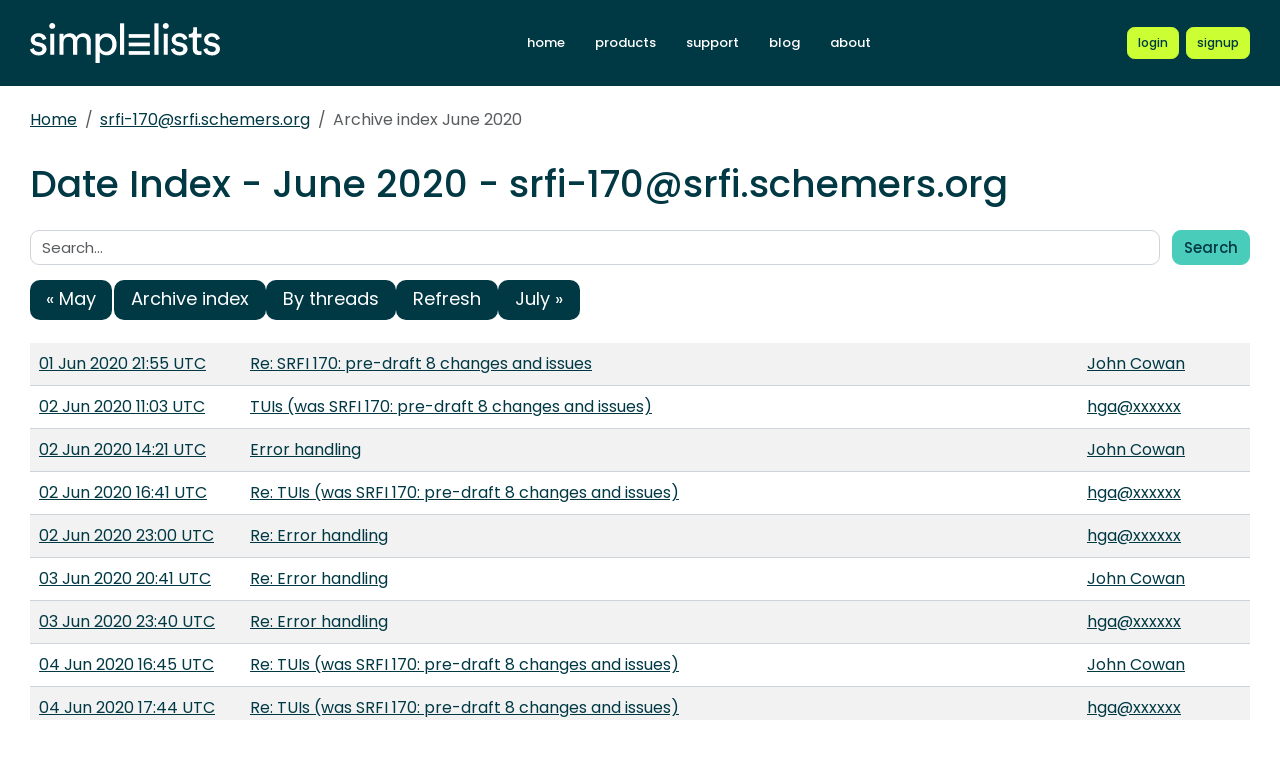

--- FILE ---
content_type: text/html; charset=UTF-8
request_url: https://srfi-email.schemers.org/srfi-170/dates/2020/6/
body_size: 4173
content:
<!DOCTYPE html>
<html lang="en">

<head>
    <meta charset="utf-8" />
    <title>Date Index - June 2020 | Simplelists</title>
    
    
    <meta name="viewport" content="width=device-width, initial-scale=1" />
    <meta http-equiv="X-UA-Compatible" content="IE=edge" />
    
        <meta name="description" content="Date Index - June 2020" />
    
    
        <meta name="robots" content="index, follow" />
    
    
    
        <link rel="apple-touch-icon" sizes="180x180" href="https://srfi-email.schemers.org/static/images/icons/public/apple-touch-icon.png">
        <link rel="icon" type="image/png" sizes="32x32" href="https://srfi-email.schemers.org/static/images/icons/public/favicon-32x32.png">
        <link rel="icon" type="image/png" sizes="16x16" href="https://srfi-email.schemers.org/static/images/icons/public/favicon-16x16.png">
        <link rel="manifest" href="https://srfi-email.schemers.org/static/images/icons/public/site.webmanifest">
        <link rel="mask-icon" href="https://srfi-email.schemers.org/static/images/icons/public/safari-pinned-tab.svg" color="#5bbad5">
        <link rel="shortcut icon" href="https://srfi-email.schemers.org/static/images/icons/public/favicon.ico">
        <meta name="msapplication-TileColor" content="#da532c">
        <meta name="msapplication-config" content="https://srfi-email.schemers.org/static/images/icons/public/browserconfig.xml">
        <meta name="theme-color" content="#ffffff">
    
    
    <link href="https://srfi-email.schemers.org/static/css/main.css?v=11" rel="stylesheet">
    

    
    
    
        <link rel="canonical" href="/srfi-170/dates/2020/6/" />
    
</head>

<body data-trusted="" data-page="" class="vh-100 d-flex flex-column">
        
    <header id="header" class="sticky-top 
        header
        bg-primary">

        <div class="container-xxl d-flex justify-content-between align-items-center py-lg-4 py-3 nav-container">
            <div class="site-brand">
                <a href="https://srfi-email.schemers.org/" class="site-logo d-inline-block">
                    <img src="https://srfi-email.schemers.org/static/images/white-brand.svg" alt="Simplelists logo" width="190" height="40.95">
                </a>
            </div>
            
                <nav class="navbar navbar-expand-md p-0 px-2 ms-auto ms-lg-0">
                    <div class="collapse navbar-collapse" id="navbarNav">
                        <ul class="navbar-nav">
                            
                                <li class="nav-item mx-md-2 my-1 my-lg-0">
                                    <a class="nav-link " aria-current="page" href="https://www.simplelists.com">home</a>
                                </li>
                                <li class="nav-item mx-md-2 my-1 my-lg-0">
                                    <a class="nav-link " href="https://www.simplelists.com/products/">products</a>
                                </li>
                                <li class="nav-item mx-md-2 my-1 my-lg-0">
                                    <a class="nav-link " href="https://www.simplelists.com/support/">support</a>
                                </li>
                                <li class="nav-item mx-md-2 my-1 my-lg-0">
                                    <a class="nav-link " href="https://www.simplelists.com/blog/">blog</a>
                                </li>
                                <li class="nav-item mx-md-2 me-0 my-1 my-lg-0 mb-0">
                                    <a class="nav-link " href="https://www.simplelists.com/contact/">about</a>
                                </li>
                            
                            
                                <li class="nav-item mx-md-2 me-0 my-1 my-lg-0 mb-0">
                                    <a class="nav-link d-lg-none" href="https://www.simplelists.com/app/login/">login</a>
                                </li>
                            
                        </ul>
                    </div>
                </nav>
                <div class="d-flex align-items-center right-side">
                    
                        <a href="https://www.simplelists.com/app/login/" class="btn btn-primary btn-sm text-lowercase reg-btns d-none d-lg-block ms-lg-2 ms-0" aria-label="Login to Simplelists account">
                            <span>login</span>
                        </a>
                        
                            <a href="https://www.simplelists.com/products/" class="btn btn-primary btn-sm text-lowercase reg-btns d-none d-lg-block ms-md-2 ms-2"
                                aria-label="Register for a new Simplelists account">
                                <span>signup</span>
                            </a>
                        
                    
                    <button class="btn navbar-toggler shadow-none bg-primary d-block d-md-none ms-2" type="button" data-bs-toggle="collapse" data-bs-target="#navbarNav" aria-controls="navbarNav" aria-expanded="false" aria-label="Toggle navigation">
                        <span class="navbar-toggler-icon"></span>
                    </button>
                </div>
            
        </div>
    </header>


        

        
            
                <div class="container-xxl pt-4">
                    
    
        <div class="list-settings-breadcrumb single-list-bcr mb-3">
            <nav aria-label="breadcrumb">
                <ol class="breadcrumb">
                    
                        
                            <li class="breadcrumb-item text-break"><a href="/">Home</a></li>
                        
                    
                        
                            <li class="breadcrumb-item text-break"><a href="/srfi-170">srfi-170@srfi.schemers.org</a></li>
                        
                    
                        
                            <li class="breadcrumb-item text-break active" aria-current="page">Archive index June 2020</li>
                        
                    
                </ol>
            </nav>
        </div>
    

                </div>
            
            
    

            <div class="public-wrapper">
                <div class="container-xxl">
    <div class="about-hero py-3">
        <h1 class="mb-4">Date Index - June 2020 - srfi-170@srfi.schemers.org</h1>

        <div class="mb-3">
            <form class="row" >
    <label class="visually-hidden" for="search">Search:</label>
    <div class="col pe-0">
        <input class="form-control" type="text" name="search" id="search" value="" placeholder="Search...">
    </div>
    <div class="col-auto">
        <button type="submit" class="btn btn-secondary" name="submit" value="search">Search</button>
    </div>
</form>

        </div>

        <nav aria-label="Navigation to other archive indexes">
            <ul class="pagination flex-md-row flex-column gap-1 gap-md-2 col-6 col-md-12">
                
                    <li class="page-item">
                        <a class="page-link col-12" rel="prev" href="/srfi-170/dates/2020/5">&laquo; May</a>
                    </li>
                
                <li class="page-item"><a class="page-link col-12" href="/srfi-170/">Archive index</a></li>
                <li class="page-item"><a class="page-link col-12" href="/srfi-170/threads/2020/6/">By threads</a></li>
                <li class="page-item"><a class="page-link col-12" href="/srfi-170/dates/2020/6/">Refresh</a></li>
                
                    <li class="page-item">
                        <a class="page-link col-12" rel="next" href="/srfi-170/dates/2020/7">July &raquo;</a>
                    </li>
                
            </ul>
        </nav>

        <table class="table table-striped">
            
                <tr>
                    <td><a name="14233330" href="/srfi-170/msg/14233330/">01 Jun 2020 21:55 UTC</a></td>
                    <td><a name="14233330" href="/srfi-170/msg/14233330/">Re: SRFI 170: pre-draft 8 changes and issues</a></td>
                    <td class="nowrap"><a name="14233330" href="/srfi-170/msg/14233330/">John Cowan</a></td>
                </tr>
            
                <tr>
                    <td><a name="14235956" href="/srfi-170/msg/14235956/">02 Jun 2020 11:03 UTC</a></td>
                    <td><a name="14235956" href="/srfi-170/msg/14235956/">TUIs (was SRFI 170: pre-draft 8 changes and issues)</a></td>
                    <td class="nowrap"><a name="14235956" href="/srfi-170/msg/14235956/">hga@xxxxxx</a></td>
                </tr>
            
                <tr>
                    <td><a name="14237256" href="/srfi-170/msg/14237256/">02 Jun 2020 14:21 UTC</a></td>
                    <td><a name="14237256" href="/srfi-170/msg/14237256/">Error handling</a></td>
                    <td class="nowrap"><a name="14237256" href="/srfi-170/msg/14237256/">John Cowan</a></td>
                </tr>
            
                <tr>
                    <td><a name="14238722" href="/srfi-170/msg/14238722/">02 Jun 2020 16:41 UTC</a></td>
                    <td><a name="14238722" href="/srfi-170/msg/14238722/">Re: TUIs (was SRFI 170: pre-draft 8 changes and issues)</a></td>
                    <td class="nowrap"><a name="14238722" href="/srfi-170/msg/14238722/">hga@xxxxxx</a></td>
                </tr>
            
                <tr>
                    <td><a name="14242820" href="/srfi-170/msg/14242820/">02 Jun 2020 23:00 UTC</a></td>
                    <td><a name="14242820" href="/srfi-170/msg/14242820/">Re: Error handling</a></td>
                    <td class="nowrap"><a name="14242820" href="/srfi-170/msg/14242820/">hga@xxxxxx</a></td>
                </tr>
            
                <tr>
                    <td><a name="14252200" href="/srfi-170/msg/14252200/">03 Jun 2020 20:41 UTC</a></td>
                    <td><a name="14252200" href="/srfi-170/msg/14252200/">Re: Error handling</a></td>
                    <td class="nowrap"><a name="14252200" href="/srfi-170/msg/14252200/">John Cowan</a></td>
                </tr>
            
                <tr>
                    <td><a name="14253672" href="/srfi-170/msg/14253672/">03 Jun 2020 23:40 UTC</a></td>
                    <td><a name="14253672" href="/srfi-170/msg/14253672/">Re: Error handling</a></td>
                    <td class="nowrap"><a name="14253672" href="/srfi-170/msg/14253672/">hga@xxxxxx</a></td>
                </tr>
            
                <tr>
                    <td><a name="14259156" href="/srfi-170/msg/14259156/">04 Jun 2020 16:45 UTC</a></td>
                    <td><a name="14259156" href="/srfi-170/msg/14259156/">Re: TUIs (was SRFI 170: pre-draft 8 changes and issues)</a></td>
                    <td class="nowrap"><a name="14259156" href="/srfi-170/msg/14259156/">John Cowan</a></td>
                </tr>
            
                <tr>
                    <td><a name="14259918" href="/srfi-170/msg/14259918/">04 Jun 2020 17:44 UTC</a></td>
                    <td><a name="14259918" href="/srfi-170/msg/14259918/">Re: TUIs (was SRFI 170: pre-draft 8 changes and issues)</a></td>
                    <td class="nowrap"><a name="14259918" href="/srfi-170/msg/14259918/">hga@xxxxxx</a></td>
                </tr>
            
                <tr>
                    <td><a name="14262736" href="/srfi-170/msg/14262736/">04 Jun 2020 22:14 UTC</a></td>
                    <td><a name="14262736" href="/srfi-170/msg/14262736/">New draft (#8) of SRFI 170: POSIX API</a></td>
                    <td class="nowrap"><a name="14262736" href="/srfi-170/msg/14262736/">Arthur A. Gleckler</a></td>
                </tr>
            
                <tr>
                    <td><a name="14262794" href="/srfi-170/msg/14262794/">04 Jun 2020 22:18 UTC</a></td>
                    <td><a name="14262794" href="/srfi-170/msg/14262794/">Comment on latest srfi-170.html version, when you only only need one system call specified</a></td>
                    <td class="nowrap"><a name="14262794" href="/srfi-170/msg/14262794/">hga@xxxxxx</a></td>
                </tr>
            
                <tr>
                    <td><a name="14268326" href="/srfi-170/msg/14268326/">05 Jun 2020 15:15 UTC</a></td>
                    <td><a name="14268326" href="/srfi-170/msg/14268326/">SRFI 170 error raising improvements essentially finished</a></td>
                    <td class="nowrap"><a name="14268326" href="/srfi-170/msg/14268326/">hga@xxxxxx</a></td>
                </tr>
            
                <tr>
                    <td><a name="14271632" href="/srfi-170/msg/14271632/">05 Jun 2020 20:15 UTC</a></td>
                    <td><a name="14271632" href="/srfi-170/msg/14271632/">Re: Comment on latest srfi-170.html version, when you only only need one system call specified</a></td>
                    <td class="nowrap"><a name="14271632" href="/srfi-170/msg/14271632/">John Cowan</a></td>
                </tr>
            
                <tr>
                    <td><a name="14288392" href="/srfi-170/msg/14288392/">08 Jun 2020 20:38 UTC</a></td>
                    <td><a name="14288392" href="/srfi-170/msg/14288392/">Re: SRFI 170 error raising improvements essentially finished</a></td>
                    <td class="nowrap"><a name="14288392" href="/srfi-170/msg/14288392/">John Cowan</a></td>
                </tr>
            
                <tr>
                    <td><a name="14288622" href="/srfi-170/msg/14288622/">08 Jun 2020 21:03 UTC</a></td>
                    <td><a name="14288622" href="/srfi-170/msg/14288622/">Re: SRFI 170 error raising improvements essentially finished</a></td>
                    <td class="nowrap"><a name="14288622" href="/srfi-170/msg/14288622/">Arthur A. Gleckler</a></td>
                </tr>
            
                <tr>
                    <td><a name="14289488" href="/srfi-170/msg/14289488/">08 Jun 2020 22:49 UTC</a></td>
                    <td><a name="14289488" href="/srfi-170/msg/14289488/">Re: SRFI 170 error raising improvements essentially finished</a></td>
                    <td class="nowrap"><a name="14289488" href="/srfi-170/msg/14289488/">hga@xxxxxx</a></td>
                </tr>
            
                <tr>
                    <td><a name="14335208" href="/srfi-170/msg/14335208/">14 Jun 2020 20:56 UTC</a></td>
                    <td><a name="14335208" href="/srfi-170/msg/14335208/">Re: SRFI 170 error raising improvements essentially finished</a></td>
                    <td class="nowrap"><a name="14335208" href="/srfi-170/msg/14335208/">John Cowan</a></td>
                </tr>
            
                <tr>
                    <td><a name="14335398" href="/srfi-170/msg/14335398/">14 Jun 2020 22:08 UTC</a></td>
                    <td><a name="14335398" href="/srfi-170/msg/14335398/">Re: SRFI 170 error raising improvements essentially finished</a></td>
                    <td class="nowrap"><a name="14335398" href="/srfi-170/msg/14335398/">hga@xxxxxx</a></td>
                </tr>
            
                <tr>
                    <td><a name="14395786" href="/srfi-170/msg/14395786/">22 Jun 2020 19:11 UTC</a></td>
                    <td><a name="14395786" href="/srfi-170/msg/14395786/">Re: SRFI 198: POSIX system call exceptions</a></td>
                    <td class="nowrap"><a name="14395786" href="/srfi-170/msg/14395786/">John Cowan</a></td>
                </tr>
            
                <tr>
                    <td><a name="14395962" href="/srfi-170/msg/14395962/">22 Jun 2020 19:23 UTC</a></td>
                    <td><a name="14395962" href="/srfi-170/msg/14395962/">Re: TUIs (was SRFI 170: pre-draft 8 changes and issues)</a></td>
                    <td class="nowrap"><a name="14395962" href="/srfi-170/msg/14395962/">John Cowan</a></td>
                </tr>
            
                <tr>
                    <td><a name="14398842" href="/srfi-170/msg/14398842/">22 Jun 2020 23:26 UTC</a></td>
                    <td><a name="14398842" href="/srfi-170/msg/14398842/">Re: Should real-path still be in SRFI 170, and should it take a per-process? flag</a></td>
                    <td class="nowrap"><a name="14398842" href="/srfi-170/msg/14398842/">Arthur A. Gleckler</a></td>
                </tr>
            
                <tr>
                    <td><a name="14399274" href="/srfi-170/msg/14399274/">23 Jun 2020 01:23 UTC</a></td>
                    <td><a name="14399274" href="/srfi-170/msg/14399274/">Re: Should real-path still be in SRFI 170, and should it take a per-process? flag</a></td>
                    <td class="nowrap"><a name="14399274" href="/srfi-170/msg/14399274/">hga@xxxxxx</a></td>
                </tr>
            
                <tr>
                    <td><a name="14399374" href="/srfi-170/msg/14399374/">23 Jun 2020 01:52 UTC</a></td>
                    <td><a name="14399374" href="/srfi-170/msg/14399374/">Re: Should real-path still be in SRFI 170, and should it take a per-process? flag</a></td>
                    <td class="nowrap"><a name="14399374" href="/srfi-170/msg/14399374/">John Cowan</a></td>
                </tr>
            
                <tr>
                    <td><a name="14400638" href="/srfi-170/msg/14400638/">23 Jun 2020 11:20 UTC</a></td>
                    <td><a name="14400638" href="/srfi-170/msg/14400638/">Re: TUIs (was SRFI 170: pre-draft 8 changes and issues)</a></td>
                    <td class="nowrap"><a name="14400638" href="/srfi-170/msg/14400638/">hga@xxxxxx</a></td>
                </tr>
            
                <tr>
                    <td><a name="14403172" href="/srfi-170/msg/14403172/">23 Jun 2020 16:01 UTC</a></td>
                    <td><a name="14403172" href="/srfi-170/msg/14403172/">Re: TUIs (was SRFI 170: pre-draft 8 changes and issues)</a></td>
                    <td class="nowrap"><a name="14403172" href="/srfi-170/msg/14403172/">John Cowan</a></td>
                </tr>
            
                <tr>
                    <td><a name="14403900" href="/srfi-170/msg/14403900/">23 Jun 2020 16:50 UTC</a></td>
                    <td><a name="14403900" href="/srfi-170/msg/14403900/">Re: TUIs (was SRFI 170: pre-draft 8 changes and issues)</a></td>
                    <td class="nowrap"><a name="14403900" href="/srfi-170/msg/14403900/">hga@xxxxxx</a></td>
                </tr>
            
                <tr>
                    <td><a name="14404318" href="/srfi-170/msg/14404318/">23 Jun 2020 17:31 UTC</a></td>
                    <td><a name="14404318" href="/srfi-170/msg/14404318/">Re: TUIs (was SRFI 170: pre-draft 8 changes and issues)</a></td>
                    <td class="nowrap"><a name="14404318" href="/srfi-170/msg/14404318/">John Cowan</a></td>
                </tr>
            
                <tr>
                    <td><a name="14404336" href="/srfi-170/msg/14404336/">23 Jun 2020 17:32 UTC</a></td>
                    <td><a name="14404336" href="/srfi-170/msg/14404336/">Should SRFI 170 expose the syscall names?</a></td>
                    <td class="nowrap"><a name="14404336" href="/srfi-170/msg/14404336/">hga@xxxxxx</a></td>
                </tr>
            
                <tr>
                    <td><a name="14404704" href="/srfi-170/msg/14404704/">23 Jun 2020 18:07 UTC</a></td>
                    <td><a name="14404704" href="/srfi-170/msg/14404704/">Re: Should SRFI 170 expose the syscall names?</a></td>
                    <td class="nowrap"><a name="14404704" href="/srfi-170/msg/14404704/">hga@xxxxxx</a></td>
                </tr>
            
                <tr>
                    <td><a name="14405604" href="/srfi-170/msg/14405604/">23 Jun 2020 19:19 UTC</a></td>
                    <td><a name="14405604" href="/srfi-170/msg/14405604/">The SRFI 170 Chibi Scheme sample implementation is finished</a></td>
                    <td class="nowrap"><a name="14405604" href="/srfi-170/msg/14405604/">hga@xxxxxx</a></td>
                </tr>
            
                <tr>
                    <td><a name="14406358" href="/srfi-170/msg/14406358/">23 Jun 2020 20:25 UTC</a></td>
                    <td><a name="14406358" href="/srfi-170/msg/14406358/">Re: [scheme-requests-for-implementation/srfi-170] Last call PR (#12)</a></td>
                    <td class="nowrap"><a name="14406358" href="/srfi-170/msg/14406358/">hga@xxxxxx</a></td>
                </tr>
            
                <tr>
                    <td><a name="14406600" href="/srfi-170/msg/14406600/">23 Jun 2020 20:51 UTC</a></td>
                    <td><a name="14406600" href="/srfi-170/msg/14406600/">Re: [scheme-requests-for-implementation/srfi-170] Last call PR (#12)</a></td>
                    <td class="nowrap"><a name="14406600" href="/srfi-170/msg/14406600/">Arthur A. Gleckler</a></td>
                </tr>
            
                <tr>
                    <td><a name="14406634" href="/srfi-170/msg/14406634/">23 Jun 2020 20:54 UTC</a></td>
                    <td><a name="14406634" href="/srfi-170/msg/14406634/">Re: [scheme-requests-for-implementation/srfi-170] Last call PR (#12)</a></td>
                    <td class="nowrap"><a name="14406634" href="/srfi-170/msg/14406634/">Arthur A. Gleckler</a></td>
                </tr>
            
                <tr>
                    <td><a name="14406862" href="/srfi-170/msg/14406862/">23 Jun 2020 21:15 UTC</a></td>
                    <td><a name="14406862" href="/srfi-170/msg/14406862/">Re: [scheme-requests-for-implementation/srfi-170] Last call PR (#12)</a></td>
                    <td class="nowrap"><a name="14406862" href="/srfi-170/msg/14406862/">hga@xxxxxx</a></td>
                </tr>
            
                <tr>
                    <td><a name="14407244" href="/srfi-170/msg/14407244/">23 Jun 2020 22:09 UTC</a></td>
                    <td><a name="14407244" href="/srfi-170/msg/14407244/">Re: [scheme-requests-for-implementation/srfi-170] Last call PR (#12)</a></td>
                    <td class="nowrap"><a name="14407244" href="/srfi-170/msg/14407244/">Arthur A. Gleckler</a></td>
                </tr>
            
                <tr>
                    <td><a name="14407828" href="/srfi-170/msg/14407828/">24 Jun 2020 00:01 UTC</a></td>
                    <td><a name="14407828" href="/srfi-170/msg/14407828/">Re: [scheme-requests-for-implementation/srfi-170] Last call PR (#12)</a></td>
                    <td class="nowrap"><a name="14407828" href="/srfi-170/msg/14407828/">John Cowan</a></td>
                </tr>
            
                <tr>
                    <td><a name="14408170" href="/srfi-170/msg/14408170/">24 Jun 2020 00:51 UTC</a></td>
                    <td><a name="14408170" href="/srfi-170/msg/14408170/">Re: [scheme-requests-for-implementation/srfi-170] Last call PR (#12)</a></td>
                    <td class="nowrap"><a name="14408170" href="/srfi-170/msg/14408170/">Arthur A. Gleckler</a></td>
                </tr>
            
                <tr>
                    <td><a name="14410786" href="/srfi-170/msg/14410786/">24 Jun 2020 13:16 UTC</a></td>
                    <td><a name="14410786" href="/srfi-170/msg/14410786/">SRFI 170 and 198: discrepancy in errno-error accessor name, and one might be profitably added</a></td>
                    <td class="nowrap"><a name="14410786" href="/srfi-170/msg/14410786/">hga@xxxxxx</a></td>
                </tr>
            
                <tr>
                    <td><a name="14410806" href="/srfi-170/msg/14410806/">24 Jun 2020 13:19 UTC</a></td>
                    <td><a name="14410806" href="/srfi-170/msg/14410806/">Re: [scheme-requests-for-implementation/srfi-170] Last call PR (#12)</a></td>
                    <td class="nowrap"><a name="14410806" href="/srfi-170/msg/14410806/">John Cowan</a></td>
                </tr>
            
                <tr>
                    <td><a name="14410836" href="/srfi-170/msg/14410836/">24 Jun 2020 13:23 UTC</a></td>
                    <td><a name="14410836" href="/srfi-170/msg/14410836/">Correction to &quot;SRFI 170 and 198: discrepancy in errno-error accessor name....&quot;</a></td>
                    <td class="nowrap"><a name="14410836" href="/srfi-170/msg/14410836/">hga@xxxxxx</a></td>
                </tr>
            
                <tr>
                    <td><a name="14411618" href="/srfi-170/msg/14411618/">24 Jun 2020 14:40 UTC</a></td>
                    <td><a name="14411618" href="/srfi-170/msg/14411618/">Fwd: Should SRFI 170 expose the syscall names?</a></td>
                    <td class="nowrap"><a name="14411618" href="/srfi-170/msg/14411618/">John Cowan</a></td>
                </tr>
            
                <tr>
                    <td><a name="14411852" href="/srfi-170/msg/14411852/">24 Jun 2020 14:59 UTC</a></td>
                    <td><a name="14411852" href="/srfi-170/msg/14411852/">Re: Should SRFI 170 expose the syscall names?</a></td>
                    <td class="nowrap"><a name="14411852" href="/srfi-170/msg/14411852/">hga@xxxxxx</a></td>
                </tr>
            
                <tr>
                    <td><a name="14416300" href="/srfi-170/msg/14416300/">24 Jun 2020 19:22 UTC</a></td>
                    <td><a name="14416300" href="/srfi-170/msg/14416300/">Re: Status of SRFI 198: POSIX system call exceptions</a></td>
                    <td class="nowrap"><a name="14416300" href="/srfi-170/msg/14416300/">hga@xxxxxx</a></td>
                </tr>
            
                <tr>
                    <td><a name="14416906" href="/srfi-170/msg/14416906/">24 Jun 2020 20:22 UTC</a></td>
                    <td><a name="14416906" href="/srfi-170/msg/14416906/">Re: [scheme-requests-for-implementation/srfi-170] Last call PR (#12)</a></td>
                    <td class="nowrap"><a name="14416906" href="/srfi-170/msg/14416906/">Arthur A. Gleckler</a></td>
                </tr>
            
                <tr>
                    <td><a name="14439062" href="/srfi-170/msg/14439062/">27 Jun 2020 14:50 UTC</a></td>
                    <td><a name="14439062" href="/srfi-170/msg/14439062/">The name &quot;srfi-170-error&quot;</a></td>
                    <td class="nowrap"><a name="14439062" href="/srfi-170/msg/14439062/">John Cowan</a></td>
                </tr>
            
                <tr>
                    <td><a name="14439092" href="/srfi-170/msg/14439092/">27 Jun 2020 14:57 UTC</a></td>
                    <td><a name="14439092" href="/srfi-170/msg/14439092/">Re: The name &quot;srfi-170-error&quot;</a></td>
                    <td class="nowrap"><a name="14439092" href="/srfi-170/msg/14439092/">Lassi Kortela</a></td>
                </tr>
            
                <tr>
                    <td><a name="14439186" href="/srfi-170/msg/14439186/">27 Jun 2020 15:18 UTC</a></td>
                    <td><a name="14439186" href="/srfi-170/msg/14439186/">Re: The name &quot;srfi-170-error&quot;</a></td>
                    <td class="nowrap"><a name="14439186" href="/srfi-170/msg/14439186/">hga@xxxxxx</a></td>
                </tr>
            
                <tr>
                    <td><a name="14439218" href="/srfi-170/msg/14439218/">27 Jun 2020 15:22 UTC</a></td>
                    <td><a name="14439218" href="/srfi-170/msg/14439218/">Re: The name &quot;srfi-170-error&quot;</a></td>
                    <td class="nowrap"><a name="14439218" href="/srfi-170/msg/14439218/">Lassi Kortela</a></td>
                </tr>
            
                <tr>
                    <td><a name="14439278" href="/srfi-170/msg/14439278/">27 Jun 2020 15:39 UTC</a></td>
                    <td><a name="14439278" href="/srfi-170/msg/14439278/">Re: SRFI 199: POSIX errno manipulation</a></td>
                    <td class="nowrap"><a name="14439278" href="/srfi-170/msg/14439278/">hga@xxxxxx</a></td>
                </tr>
            
                <tr>
                    <td><a name="14439330" href="/srfi-170/msg/14439330/">27 Jun 2020 15:47 UTC</a></td>
                    <td><a name="14439330" href="/srfi-170/msg/14439330/">Re: SRFI 199: POSIX errno manipulation</a></td>
                    <td class="nowrap"><a name="14439330" href="/srfi-170/msg/14439330/">Lassi Kortela</a></td>
                </tr>
            
                <tr>
                    <td><a name="14439418" href="/srfi-170/msg/14439418/">27 Jun 2020 16:02 UTC</a></td>
                    <td><a name="14439418" href="/srfi-170/msg/14439418/">Re: The name &quot;srfi-170-error&quot;</a></td>
                    <td class="nowrap"><a name="14439418" href="/srfi-170/msg/14439418/">hga@xxxxxx</a></td>
                </tr>
            
                <tr>
                    <td><a name="14439488" href="/srfi-170/msg/14439488/">27 Jun 2020 16:16 UTC</a></td>
                    <td><a name="14439488" href="/srfi-170/msg/14439488/">Generic C API error SRFI</a></td>
                    <td class="nowrap"><a name="14439488" href="/srfi-170/msg/14439488/">Lassi Kortela</a></td>
                </tr>
            
                <tr>
                    <td><a name="14439578" href="/srfi-170/msg/14439578/">27 Jun 2020 16:31 UTC</a></td>
                    <td><a name="14439578" href="/srfi-170/msg/14439578/">Re: The name &quot;srfi-170-error&quot;</a></td>
                    <td class="nowrap"><a name="14439578" href="/srfi-170/msg/14439578/">John Cowan</a></td>
                </tr>
            
                <tr>
                    <td><a name="14439700" href="/srfi-170/msg/14439700/">27 Jun 2020 16:55 UTC</a></td>
                    <td><a name="14439700" href="/srfi-170/msg/14439700/">Re: The name &quot;srfi-170-error&quot;</a></td>
                    <td class="nowrap"><a name="14439700" href="/srfi-170/msg/14439700/">Lassi Kortela</a></td>
                </tr>
            
                <tr>
                    <td><a name="14439752" href="/srfi-170/msg/14439752/">27 Jun 2020 17:05 UTC</a></td>
                    <td><a name="14439752" href="/srfi-170/msg/14439752/">Re: The name &quot;srfi-170-error&quot;</a></td>
                    <td class="nowrap"><a name="14439752" href="/srfi-170/msg/14439752/">hga@xxxxxx</a></td>
                </tr>
            
                <tr>
                    <td><a name="14439774" href="/srfi-170/msg/14439774/">27 Jun 2020 17:08 UTC</a></td>
                    <td><a name="14439774" href="/srfi-170/msg/14439774/">Error collections</a></td>
                    <td class="nowrap"><a name="14439774" href="/srfi-170/msg/14439774/">Lassi Kortela</a></td>
                </tr>
            
                <tr>
                    <td><a name="14439816" href="/srfi-170/msg/14439816/">27 Jun 2020 17:20 UTC</a></td>
                    <td><a name="14439816" href="/srfi-170/msg/14439816/">Re: The name &quot;srfi-170-error&quot;</a></td>
                    <td class="nowrap"><a name="14439816" href="/srfi-170/msg/14439816/">hga@xxxxxx</a></td>
                </tr>
            
                <tr>
                    <td><a name="14439972" href="/srfi-170/msg/14439972/">27 Jun 2020 17:51 UTC</a></td>
                    <td><a name="14439972" href="/srfi-170/msg/14439972/">Re: SRFI 199: POSIX errno manipulation</a></td>
                    <td class="nowrap"><a name="14439972" href="/srfi-170/msg/14439972/">Shiro Kawai</a></td>
                </tr>
            
                <tr>
                    <td><a name="14440024" href="/srfi-170/msg/14440024/">27 Jun 2020 18:01 UTC</a></td>
                    <td><a name="14440024" href="/srfi-170/msg/14440024/">Re: The name &quot;srfi-170-error&quot;</a></td>
                    <td class="nowrap"><a name="14440024" href="/srfi-170/msg/14440024/">John Cowan</a></td>
                </tr>
            
                <tr>
                    <td><a name="14440140" href="/srfi-170/msg/14440140/">27 Jun 2020 18:23 UTC</a></td>
                    <td><a name="14440140" href="/srfi-170/msg/14440140/">Re: Generic C API error SRFI</a></td>
                    <td class="nowrap"><a name="14440140" href="/srfi-170/msg/14440140/">John Cowan</a></td>
                </tr>
            
                <tr>
                    <td><a name="14440692" href="/srfi-170/msg/14440692/">27 Jun 2020 20:45 UTC</a></td>
                    <td><a name="14440692" href="/srfi-170/msg/14440692/">Re: Generic C API error SRFI</a></td>
                    <td class="nowrap"><a name="14440692" href="/srfi-170/msg/14440692/">Lassi Kortela</a></td>
                </tr>
            
                <tr>
                    <td><a name="14440744" href="/srfi-170/msg/14440744/">27 Jun 2020 20:57 UTC</a></td>
                    <td><a name="14440744" href="/srfi-170/msg/14440744/">Re: The name &quot;srfi-170-error&quot;</a></td>
                    <td class="nowrap"><a name="14440744" href="/srfi-170/msg/14440744/">Lassi Kortela</a></td>
                </tr>
            
                <tr>
                    <td><a name="14440782" href="/srfi-170/msg/14440782/">27 Jun 2020 21:08 UTC</a></td>
                    <td><a name="14440782" href="/srfi-170/msg/14440782/">Re: Generic C API error SRFI</a></td>
                    <td class="nowrap"><a name="14440782" href="/srfi-170/msg/14440782/">hga@xxxxxx</a></td>
                </tr>
            
                <tr>
                    <td><a name="14440854" href="/srfi-170/msg/14440854/">27 Jun 2020 21:34 UTC</a></td>
                    <td><a name="14440854" href="/srfi-170/msg/14440854/">First draft of foreign-errors SRFI API</a></td>
                    <td class="nowrap"><a name="14440854" href="/srfi-170/msg/14440854/">Lassi Kortela</a></td>
                </tr>
            
                <tr>
                    <td><a name="14441610" href="/srfi-170/msg/14441610/">28 Jun 2020 02:30 UTC</a></td>
                    <td><a name="14441610" href="/srfi-170/msg/14441610/">Re: First draft of foreign-errors SRFI API</a></td>
                    <td class="nowrap"><a name="14441610" href="/srfi-170/msg/14441610/">John Cowan</a></td>
                </tr>
            
                <tr>
                    <td><a name="14441766" href="/srfi-170/msg/14441766/">28 Jun 2020 03:38 UTC</a></td>
                    <td><a name="14441766" href="/srfi-170/msg/14441766/">Re: The name &quot;srfi-170-error&quot;</a></td>
                    <td class="nowrap"><a name="14441766" href="/srfi-170/msg/14441766/">John Cowan</a></td>
                </tr>
            
                <tr>
                    <td><a name="14442486" href="/srfi-170/msg/14442486/">28 Jun 2020 11:31 UTC</a></td>
                    <td><a name="14442486" href="/srfi-170/msg/14442486/">Re: The name &quot;srfi-170-error&quot;</a></td>
                    <td class="nowrap"><a name="14442486" href="/srfi-170/msg/14442486/">Lassi Kortela</a></td>
                </tr>
            
                <tr>
                    <td><a name="14442518" href="/srfi-170/msg/14442518/">28 Jun 2020 11:40 UTC</a></td>
                    <td><a name="14442518" href="/srfi-170/msg/14442518/">Re: First draft of foreign-errors SRFI API</a></td>
                    <td class="nowrap"><a name="14442518" href="/srfi-170/msg/14442518/">Lassi Kortela</a></td>
                </tr>
            
                <tr>
                    <td><a name="14442558" href="/srfi-170/msg/14442558/">28 Jun 2020 12:04 UTC</a></td>
                    <td><a name="14442558" href="/srfi-170/msg/14442558/">Re: First draft of foreign-errors SRFI API</a></td>
                    <td class="nowrap"><a name="14442558" href="/srfi-170/msg/14442558/">hga@xxxxxx</a></td>
                </tr>
            
                <tr>
                    <td><a name="14442662" href="/srfi-170/msg/14442662/">28 Jun 2020 12:49 UTC</a></td>
                    <td><a name="14442662" href="/srfi-170/msg/14442662/">Re: The name &quot;srfi-170-error&quot;</a></td>
                    <td class="nowrap"><a name="14442662" href="/srfi-170/msg/14442662/">hga@xxxxxx</a></td>
                </tr>
            
                <tr>
                    <td><a name="14442706" href="/srfi-170/msg/14442706/">28 Jun 2020 13:08 UTC</a></td>
                    <td><a name="14442706" href="/srfi-170/msg/14442706/">Re: The name &quot;srfi-170-error&quot;</a></td>
                    <td class="nowrap"><a name="14442706" href="/srfi-170/msg/14442706/">Lassi Kortela</a></td>
                </tr>
            
                <tr>
                    <td><a name="14442712" href="/srfi-170/msg/14442712/">28 Jun 2020 13:08 UTC</a></td>
                    <td><a name="14442712" href="/srfi-170/msg/14442712/">Re: First draft of foreign-errors SRFI API</a></td>
                    <td class="nowrap"><a name="14442712" href="/srfi-170/msg/14442712/">hga@xxxxxx</a></td>
                </tr>
            
                <tr>
                    <td><a name="14442816" href="/srfi-170/msg/14442816/">28 Jun 2020 13:31 UTC</a></td>
                    <td><a name="14442816" href="/srfi-170/msg/14442816/">Re: First draft of foreign-errors SRFI API</a></td>
                    <td class="nowrap"><a name="14442816" href="/srfi-170/msg/14442816/">Lassi Kortela</a></td>
                </tr>
            
                <tr>
                    <td><a name="14442968" href="/srfi-170/msg/14442968/">28 Jun 2020 13:54 UTC</a></td>
                    <td><a name="14442968" href="/srfi-170/msg/14442968/">Re: The name &quot;srfi-170-error&quot;</a></td>
                    <td class="nowrap"><a name="14442968" href="/srfi-170/msg/14442968/">hga@xxxxxx</a></td>
                </tr>
            
                <tr>
                    <td><a name="14443218" href="/srfi-170/msg/14443218/">28 Jun 2020 15:10 UTC</a></td>
                    <td><a name="14443218" href="/srfi-170/msg/14443218/">Re: First draft of foreign-errors SRFI API</a></td>
                    <td class="nowrap"><a name="14443218" href="/srfi-170/msg/14443218/">Lassi Kortela</a></td>
                </tr>
            
                <tr>
                    <td><a name="14443242" href="/srfi-170/msg/14443242/">28 Jun 2020 15:20 UTC</a></td>
                    <td><a name="14443242" href="/srfi-170/msg/14443242/">Re: The name &quot;srfi-170-error&quot;</a></td>
                    <td class="nowrap"><a name="14443242" href="/srfi-170/msg/14443242/">Arthur A. Gleckler</a></td>
                </tr>
            
                <tr>
                    <td><a name="14449872" href="/srfi-170/msg/14449872/">29 Jun 2020 16:48 UTC</a></td>
                    <td><a name="14449872" href="/srfi-170/msg/14449872/">Re: First draft of foreign-errors SRFI API</a></td>
                    <td class="nowrap"><a name="14449872" href="/srfi-170/msg/14449872/">hga@xxxxxx</a></td>
                </tr>
            
                <tr>
                    <td><a name="14450410" href="/srfi-170/msg/14450410/">29 Jun 2020 17:35 UTC</a></td>
                    <td><a name="14450410" href="/srfi-170/msg/14450410/">Re: First draft of foreign-errors SRFI API</a></td>
                    <td class="nowrap"><a name="14450410" href="/srfi-170/msg/14450410/">Arthur A. Gleckler</a></td>
                </tr>
            
                <tr>
                    <td><a name="14450664" href="/srfi-170/msg/14450664/">29 Jun 2020 17:54 UTC</a></td>
                    <td><a name="14450664" href="/srfi-170/msg/14450664/">Re: First draft of foreign-errors SRFI API</a></td>
                    <td class="nowrap"><a name="14450664" href="/srfi-170/msg/14450664/">hga@xxxxxx</a></td>
                </tr>
            
                <tr>
                    <td><a name="14450868" href="/srfi-170/msg/14450868/">29 Jun 2020 18:10 UTC</a></td>
                    <td><a name="14450868" href="/srfi-170/msg/14450868/">Re: First draft of foreign-errors SRFI API</a></td>
                    <td class="nowrap"><a name="14450868" href="/srfi-170/msg/14450868/">hga@xxxxxx</a></td>
                </tr>
            
        </table>
    </div>
</div>

            </div>
        

        
    
        <footer class="footer bg-light mt-auto">
    
        <div class="container-xxl">
            <div class="row py-3 py-lg-4 text-center">
                
                
                
                    <ul class="list-inline text-center justify-content-center footer-ul">
                        <li class="list-inline-item mx-1"><a href="https://www.simplelists.com/terms/" class="text-dark">Terms &amp; Conditions</a></li>
                        <li class="list-inline-item mx-1"><a href="https://www.simplelists.com/privacy/" class="text-dark">Privacy Policy</a></li>
                        <li class="list-inline-item mx-1"><a href="https://www.simplelists.com/gdpr/" class="text-dark">GDPR Statement</a></li>
                    </ul>
                
            </div>
        </div>
    
        </footer>
    


        <script src="/static/js/main.js?v=22"></script>
</body>

</html>










--- FILE ---
content_type: image/svg+xml
request_url: https://srfi-email.schemers.org/static/images/white-brand.svg
body_size: 3278
content:
<?xml version="1.0" encoding="UTF-8"?>
<svg id="Layer_2" data-name="Layer 2" xmlns="http://www.w3.org/2000/svg" viewBox="0 0 706.39 152.24">
  <defs>
    <style>
      .cls-1 {
        fill: #fff;
      }
    </style>
  </defs>
  <g id="Layer_1-2" data-name="Layer 1">
    <g>
      <g>
        <path class="cls-1" d="M14.05,95.21c.99,8.26,7.27,14.88,18.51,14.88,8.76,0,13.55-4.96,13.55-10.58,0-4.96-3.64-8.76-10.25-10.25l-13.55-2.98c-12.4-2.64-19.84-11.07-19.84-22.31,0-13.55,12.73-25.13,28.27-25.13,21.82,0,28.6,14.22,30.25,21.32l-13.72,5.12c-.66-4.13-3.97-13.22-16.53-13.22-7.93,0-13.22,5.12-13.22,10.58,0,4.79,2.98,8.27,9.09,9.59l12.89,2.81c14.38,3.14,21.98,11.9,21.98,23.64s-9.42,24.63-29.09,24.63c-21.82,0-31.08-14.05-32.4-23.14l14.05-4.96Z"/>
        <path class="cls-1" d="M82.48,0c6.28,0,11.24,4.96,11.24,11.24s-4.96,11.08-11.24,11.08-11.07-4.96-11.07-11.08S76.37,0,82.48,0Zm-7.6,120.83V41.32h15.37V120.83h-15.37Z"/>
        <path class="cls-1" d="M109.42,120.83V41.32h14.88v10.58c4.96-8.76,14.88-12.89,24.13-12.89,9.92,0,19.51,4.79,23.8,15.04,6.28-11.41,16.53-15.04,26.61-15.04,13.89,0,27.44,9.42,27.44,30.25v51.57h-15.37v-49.92c0-10.41-5.12-18.18-16.86-18.18-10.91,0-18.35,8.59-18.35,20v48.1h-15.54v-49.92c0-10.25-4.96-18.18-16.86-18.18-11.07,0-18.51,8.26-18.51,20.17v47.94h-15.37Z"/>
        <path class="cls-1" d="M243.81,152.24V41.32h15.04v12.4c4.3-7.93,13.72-14.22,26.61-14.22,23.8,0,36.53,18.35,36.53,41.49s-13.72,41.99-37.03,41.99c-12.23,0-21.49-5.79-25.79-12.89v42.15h-15.37Zm38.84-99.01c-14.22,0-23.64,11.9-23.64,27.77s9.42,28.1,23.64,28.1,23.47-11.74,23.47-28.1-8.93-27.77-23.47-27.77Z"/>
        <path class="cls-1" d="M334.55,120.83V1.16h15.54V120.83h-15.54Z"/>
        <path class="cls-1" d="M462.41,120.83V1.16h15.54V120.83h-15.54Z"/>
        <path class="cls-1" d="M504.73,0c6.28,0,11.24,4.96,11.24,11.24s-4.96,11.08-11.24,11.08-11.08-4.96-11.08-11.08,4.96-11.24,11.08-11.24Zm-7.6,120.83V41.32h15.37V120.83h-15.37Z"/>
        <path class="cls-1" d="M538.28,95.21c.99,8.26,7.27,14.88,18.51,14.88,8.76,0,13.55-4.96,13.55-10.58,0-4.96-3.64-8.76-10.25-10.25l-13.55-2.98c-12.4-2.64-19.84-11.07-19.84-22.31,0-13.55,12.73-25.13,28.27-25.13,21.82,0,28.6,14.22,30.25,21.32l-13.72,5.12c-.66-4.13-3.97-13.22-16.53-13.22-7.93,0-13.22,5.12-13.22,10.58,0,4.79,2.98,8.27,9.09,9.59l12.89,2.81c14.38,3.14,21.98,11.9,21.98,23.64s-9.42,24.63-29.09,24.63c-21.82,0-31.08-14.05-32.4-23.14l14.05-4.96Z"/>
        <path class="cls-1" d="M620.94,41.32h17.19v14.05h-17.19v41.32c0,7.27,2.98,10.91,11.07,10.91,1.98,0,4.79-.33,6.12-.66v13.22c-1.32,.5-5.29,1.49-10.58,1.49-13.55,0-22.15-8.26-22.15-22.65V55.38h-15.21v-14.05h4.3c8.6,0,12.23-5.29,12.23-12.23v-12.89h14.22v25.12Z"/>
        <path class="cls-1" d="M658.95,95.21c.99,8.26,7.27,14.88,18.51,14.88,8.76,0,13.55-4.96,13.55-10.58,0-4.96-3.64-8.76-10.25-10.25l-13.55-2.98c-12.4-2.64-19.84-11.07-19.84-22.31,0-13.55,12.73-25.13,28.27-25.13,21.82,0,28.6,14.22,30.25,21.32l-13.72,5.12c-.66-4.13-3.97-13.22-16.53-13.22-7.93,0-13.22,5.12-13.22,10.58,0,4.79,2.98,8.27,9.09,9.59l12.89,2.81c14.38,3.14,21.98,11.9,21.98,23.64s-9.42,24.63-29.09,24.63c-21.82,0-31.08-14.05-32.4-23.14l14.05-4.96Z"/>
      </g>
      <g>
        <rect class="cls-1" x="367.06" y="106.78" width="78.5" height="14.05"/>
        <rect class="cls-1" x="367.06" y="42.28" width="78.5" height="14.05"/>
        <rect class="cls-1" x="367.06" y="74.53" width="78.5" height="14.05"/>
      </g>
    </g>
  </g>
</svg>